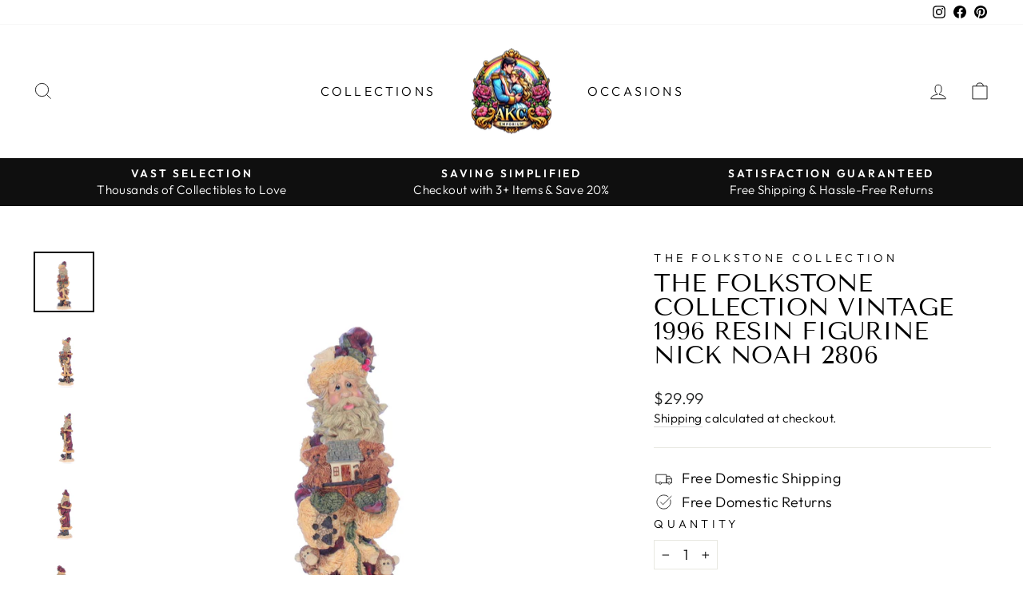

--- FILE ---
content_type: text/javascript; charset=utf-8
request_url: https://akcemporium.com/products/boyds_bears_folkstone_resin_figurine_nick_noah_2806_.js
body_size: 850
content:
{"id":6611378569264,"title":"The Folkstone Collection Vintage 1996 Resin Figurine Nick Noah 2806","handle":"boyds_bears_folkstone_resin_figurine_nick_noah_2806_","description":"\u003cdiv class=\"ml-product-desc-long\"\u003e\n\u003cdiv itemprop=\"description\"\u003eBoyds Bears \u0026amp; Friends are a unique collection of exquisitely crafted Hand Painted polyresin figurines. Designed by G.M. Lowenthal \u0026amp; produced by The Boyd Collection Ltd and, later, Enesco, the collection captures those every day special moments that we all experience ranging from seasonal to family holidays like Christmas and Halloween to those once in a life-time special occasions like weddings. These adorable little bears capture these moments in a way that is personally relatable and deeply sentimental. The collection includes figurines, music boxes, musical figurines, trinket boxes, water balls, and more. Limited edition, limited release, and special edition collectibles are sure to tantalize and satisfy the most devoted of collectors.\u003c\/div\u003e\n\u003c\/div\u003e\n\u003cdiv class=\"ml-product-attributes\"\u003e\n\u003cul\u003e\n\u003cli\u003eBoyds Bears \u0026amp; Friends\u003c\/li\u003e\n\u003cli\u003eThe Folkstone Collection\u003c\/li\u003e\n\u003cli\u003eHeight: 7.25\u003c\/li\u003e\n\u003cli\u003eThis figurine includes the original packaging.\u003c\/li\u003e\n\n\u003cli\u003eDesigned by G.M. Lowenthal\u003c\/li\u003e\n\u003cli\u003eVintage Resin Figurine\u003c\/li\u003e\n\u003cli\u003eIndividually Hand Painted\u003c\/li\u003e\n\u003cli\u003eRetired Collection\u003c\/li\u003e\n\u003c\/ul\u003e\n\u003c\/div\u003e","published_at":"2022-02-14T15:49:19-06:00","created_at":"2021-06-10T17:52:18-05:00","vendor":"The Folkstone Collection","type":"Figurine","tags":["Christmas","Figurine","G.M. Lowenthal","Resin","Retired","The Boyds Collection","The Folkstone Collection","Vintage"],"price":2999,"price_min":2999,"price_max":2999,"available":false,"price_varies":false,"compare_at_price":null,"compare_at_price_min":0,"compare_at_price_max":0,"compare_at_price_varies":false,"variants":[{"id":39562016423984,"title":"Default Title","option1":"Default Title","option2":null,"option3":null,"sku":"bb2806","requires_shipping":true,"taxable":true,"featured_image":null,"available":false,"name":"The Folkstone Collection Vintage 1996 Resin Figurine Nick Noah 2806","public_title":null,"options":["Default Title"],"price":2999,"weight":312,"compare_at_price":null,"inventory_management":"shopify","barcode":"765867028061","requires_selling_plan":false,"selling_plan_allocations":[]}],"images":["\/\/cdn.shopify.com\/s\/files\/1\/0297\/7696\/9776\/products\/Boyds_Bears_Folkstone_Resin_Figurine_Nick_Noah_2806_01.jpg?v=1623365539","\/\/cdn.shopify.com\/s\/files\/1\/0297\/7696\/9776\/products\/Boyds_Bears_Folkstone_Resin_Figurine_Nick_Noah_2806_02.jpg?v=1623365539","\/\/cdn.shopify.com\/s\/files\/1\/0297\/7696\/9776\/products\/Boyds_Bears_Folkstone_Resin_Figurine_Nick_Noah_2806_03.jpg?v=1623365539","\/\/cdn.shopify.com\/s\/files\/1\/0297\/7696\/9776\/products\/Boyds_Bears_Folkstone_Resin_Figurine_Nick_Noah_2806_04.jpg?v=1623365539","\/\/cdn.shopify.com\/s\/files\/1\/0297\/7696\/9776\/products\/Boyds_Bears_Folkstone_Resin_Figurine_Nick_Noah_2806_05.jpg?v=1623365539","\/\/cdn.shopify.com\/s\/files\/1\/0297\/7696\/9776\/products\/Boyds_Bears_Folkstone_Resin_Figurine_Nick_Noah_2806_06.jpg?v=1623365539","\/\/cdn.shopify.com\/s\/files\/1\/0297\/7696\/9776\/products\/Boyds_Bears_Folkstone_Resin_Figurine_Nick_Noah_2806_07.jpg?v=1623365539","\/\/cdn.shopify.com\/s\/files\/1\/0297\/7696\/9776\/products\/Boyds_Bears_Folkstone_Resin_Figurine_Nick_Noah_2806_08.jpg?v=1623365539"],"featured_image":"\/\/cdn.shopify.com\/s\/files\/1\/0297\/7696\/9776\/products\/Boyds_Bears_Folkstone_Resin_Figurine_Nick_Noah_2806_01.jpg?v=1623365539","options":[{"name":"Title","position":1,"values":["Default Title"]}],"url":"\/products\/boyds_bears_folkstone_resin_figurine_nick_noah_2806_","media":[{"alt":"Boyds_Bears_Folkstone_Resin_Figurine_Nick_Noah_2806_01","id":20774767231024,"position":1,"preview_image":{"aspect_ratio":1.0,"height":2263,"width":2263,"src":"https:\/\/cdn.shopify.com\/s\/files\/1\/0297\/7696\/9776\/products\/Boyds_Bears_Folkstone_Resin_Figurine_Nick_Noah_2806_01.jpg?v=1623365539"},"aspect_ratio":1.0,"height":2263,"media_type":"image","src":"https:\/\/cdn.shopify.com\/s\/files\/1\/0297\/7696\/9776\/products\/Boyds_Bears_Folkstone_Resin_Figurine_Nick_Noah_2806_01.jpg?v=1623365539","width":2263},{"alt":"Boyds_Bears_Folkstone_Resin_Figurine_Nick_Noah_2806_02","id":20774767263792,"position":2,"preview_image":{"aspect_ratio":1.0,"height":2263,"width":2263,"src":"https:\/\/cdn.shopify.com\/s\/files\/1\/0297\/7696\/9776\/products\/Boyds_Bears_Folkstone_Resin_Figurine_Nick_Noah_2806_02.jpg?v=1623365539"},"aspect_ratio":1.0,"height":2263,"media_type":"image","src":"https:\/\/cdn.shopify.com\/s\/files\/1\/0297\/7696\/9776\/products\/Boyds_Bears_Folkstone_Resin_Figurine_Nick_Noah_2806_02.jpg?v=1623365539","width":2263},{"alt":"Boyds_Bears_Folkstone_Resin_Figurine_Nick_Noah_2806_03","id":20774767296560,"position":3,"preview_image":{"aspect_ratio":1.0,"height":2263,"width":2263,"src":"https:\/\/cdn.shopify.com\/s\/files\/1\/0297\/7696\/9776\/products\/Boyds_Bears_Folkstone_Resin_Figurine_Nick_Noah_2806_03.jpg?v=1623365539"},"aspect_ratio":1.0,"height":2263,"media_type":"image","src":"https:\/\/cdn.shopify.com\/s\/files\/1\/0297\/7696\/9776\/products\/Boyds_Bears_Folkstone_Resin_Figurine_Nick_Noah_2806_03.jpg?v=1623365539","width":2263},{"alt":"Boyds_Bears_Folkstone_Resin_Figurine_Nick_Noah_2806_04","id":20774767329328,"position":4,"preview_image":{"aspect_ratio":1.0,"height":2263,"width":2263,"src":"https:\/\/cdn.shopify.com\/s\/files\/1\/0297\/7696\/9776\/products\/Boyds_Bears_Folkstone_Resin_Figurine_Nick_Noah_2806_04.jpg?v=1623365539"},"aspect_ratio":1.0,"height":2263,"media_type":"image","src":"https:\/\/cdn.shopify.com\/s\/files\/1\/0297\/7696\/9776\/products\/Boyds_Bears_Folkstone_Resin_Figurine_Nick_Noah_2806_04.jpg?v=1623365539","width":2263},{"alt":"Boyds_Bears_Folkstone_Resin_Figurine_Nick_Noah_2806_05","id":20774767362096,"position":5,"preview_image":{"aspect_ratio":1.0,"height":2263,"width":2263,"src":"https:\/\/cdn.shopify.com\/s\/files\/1\/0297\/7696\/9776\/products\/Boyds_Bears_Folkstone_Resin_Figurine_Nick_Noah_2806_05.jpg?v=1623365539"},"aspect_ratio":1.0,"height":2263,"media_type":"image","src":"https:\/\/cdn.shopify.com\/s\/files\/1\/0297\/7696\/9776\/products\/Boyds_Bears_Folkstone_Resin_Figurine_Nick_Noah_2806_05.jpg?v=1623365539","width":2263},{"alt":"Boyds_Bears_Folkstone_Resin_Figurine_Nick_Noah_2806_06","id":20774767394864,"position":6,"preview_image":{"aspect_ratio":1.0,"height":2263,"width":2263,"src":"https:\/\/cdn.shopify.com\/s\/files\/1\/0297\/7696\/9776\/products\/Boyds_Bears_Folkstone_Resin_Figurine_Nick_Noah_2806_06.jpg?v=1623365539"},"aspect_ratio":1.0,"height":2263,"media_type":"image","src":"https:\/\/cdn.shopify.com\/s\/files\/1\/0297\/7696\/9776\/products\/Boyds_Bears_Folkstone_Resin_Figurine_Nick_Noah_2806_06.jpg?v=1623365539","width":2263},{"alt":"Boyds_Bears_Folkstone_Resin_Figurine_Nick_Noah_2806_07","id":20774767427632,"position":7,"preview_image":{"aspect_ratio":1.0,"height":2263,"width":2263,"src":"https:\/\/cdn.shopify.com\/s\/files\/1\/0297\/7696\/9776\/products\/Boyds_Bears_Folkstone_Resin_Figurine_Nick_Noah_2806_07.jpg?v=1623365539"},"aspect_ratio":1.0,"height":2263,"media_type":"image","src":"https:\/\/cdn.shopify.com\/s\/files\/1\/0297\/7696\/9776\/products\/Boyds_Bears_Folkstone_Resin_Figurine_Nick_Noah_2806_07.jpg?v=1623365539","width":2263},{"alt":"Boyds_Bears_Folkstone_Resin_Figurine_Nick_Noah_2806_08","id":20774767460400,"position":8,"preview_image":{"aspect_ratio":1.0,"height":2263,"width":2263,"src":"https:\/\/cdn.shopify.com\/s\/files\/1\/0297\/7696\/9776\/products\/Boyds_Bears_Folkstone_Resin_Figurine_Nick_Noah_2806_08.jpg?v=1623365539"},"aspect_ratio":1.0,"height":2263,"media_type":"image","src":"https:\/\/cdn.shopify.com\/s\/files\/1\/0297\/7696\/9776\/products\/Boyds_Bears_Folkstone_Resin_Figurine_Nick_Noah_2806_08.jpg?v=1623365539","width":2263}],"requires_selling_plan":false,"selling_plan_groups":[]}